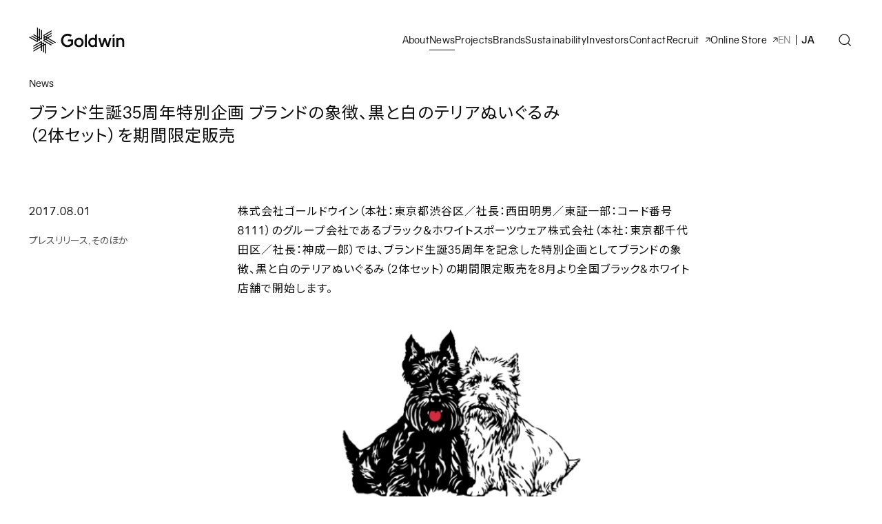

--- FILE ---
content_type: text/html; charset=UTF-8
request_url: https://about.goldwin.co.jp/news/page-20859
body_size: 10718
content:

<!DOCTYPE html>
<html lang="ja">

<head>
  <!-- Google Tag Manager -->
  <script>
    (function(w, d, s, l, i) {
      w[l] = w[l] || [];
      w[l].push({
        'gtm.start': new Date().getTime(),
        event: 'gtm.js'
      });
      var f = d.getElementsByTagName(s)[0],
        j = d.createElement(s),
        dl = l != 'dataLayer' ? '&l=' + l : '';
      j.async = true;
      j.src =
        'https://www.googletagmanager.com/gtm.js?id=' + i + dl;
      f.parentNode.insertBefore(j, f);
    })(window, document, 'script', 'dataLayer', 'GTM-PQQD57G');
  </script>
  <!-- End Google Tag Manager -->
  <meta charset="UTF-8">

  <meta name="robots" content="index, follow" />
  <meta http-equiv="x-ua-compatible" content="ie=edge" />
  <meta name="viewport" content="width=device-width,initial-scale=1" />
  <meta name="format-detection" content="telephone=no">
  <title>
    ブランド生誕35周年特別企画 ブランドの象徴、黒と白のテリアぬいぐるみ（2体セット）を期間限定販売 ｜ News お知らせ ｜ Goldwin Inc.  </title>

    <meta name="description" content="ブランド生誕35周年特別企画 ブランドの象徴、黒と白のテリアぬいぐるみ（2体セット）を期間限定販売"/>    <meta property="og:url" content="https://about.goldwin.co.jp/news/page-20859" />
  <meta property="og:title" content="ブランド生誕35周年特別企画 ブランドの象徴、黒と白のテリアぬいぐるみ（2体セット）を期間限定販売 ｜ News お知らせ ｜ Goldwin Inc." />

  <meta property="og:description" content="ブランド生誕35周年特別企画 ブランドの象徴、黒と白のテリアぬいぐるみ（2体セット）を期間限定販売"/>  <meta property="og:type" content="article" />
      <meta property="og:image" content="https://about.goldwin.co.jp/cms/wp-content/uploads/2017/08/170801_1300_t-1.jpg" />
  
  <link rel="icon" href="/cms/wp-content/themes/goldwin2024/assets/img/common/favicon/favicon.ico" sizes="32x32" />
  <link rel="icon" href="/cms/wp-content/themes/goldwin2024/assets/img/common/favicon/icon.svg" type="image/svg+xml">
  <link rel="apple-touch-icon" href="/cms/wp-content/themes/goldwin2024/assets/img/common/favicon/apple-touch-icon.png" />
  <link rel="manifest" href="/cms/wp-content/themes/goldwin2024/assets/img/common/favicon/manifest.json" crossorigin="use-credentials" />
  <!-- common CSS -->
  <link rel="stylesheet" href="/cms/wp-content/themes/goldwin2024/assets/css/style.min.css" />
  <link rel="preconnect" href="https://fonts.googleapis.com">
  <link rel="preconnect" href="https://fonts.gstatic.com" crossorigin>
  <link href="https://fonts.googleapis.com/css2?family=Noto+Sans+JP:wght@100..900&display=swap" rel="stylesheet">
  <!-- /common CSS -->
  <!-- each CSS -->

  
  

  <meta name='robots' content='max-image-preview:large' />
<link rel='stylesheet' id='wp-block-library-css' href='https://about.goldwin.co.jp/cms/wp-includes/css/dist/block-library/style.min.css' type='text/css' media='all' />
<style id='global-styles-inline-css' type='text/css'>
body{--wp--preset--color--black: #0E0D0D;--wp--preset--color--cyan-bluish-gray: #abb8c3;--wp--preset--color--white: #FFFFFF;--wp--preset--color--pale-pink: #f78da7;--wp--preset--color--vivid-red: #cf2e2e;--wp--preset--color--luminous-vivid-orange: #ff6900;--wp--preset--color--luminous-vivid-amber: #fcb900;--wp--preset--color--light-green-cyan: #7bdcb5;--wp--preset--color--vivid-green-cyan: #00d084;--wp--preset--color--pale-cyan-blue: #8ed1fc;--wp--preset--color--vivid-cyan-blue: #0693e3;--wp--preset--color--vivid-purple: #9b51e0;--wp--preset--color--grey: #555555;--wp--preset--color--red: #d14527;--wp--preset--gradient--vivid-cyan-blue-to-vivid-purple: linear-gradient(135deg,rgba(6,147,227,1) 0%,rgb(155,81,224) 100%);--wp--preset--gradient--light-green-cyan-to-vivid-green-cyan: linear-gradient(135deg,rgb(122,220,180) 0%,rgb(0,208,130) 100%);--wp--preset--gradient--luminous-vivid-amber-to-luminous-vivid-orange: linear-gradient(135deg,rgba(252,185,0,1) 0%,rgba(255,105,0,1) 100%);--wp--preset--gradient--luminous-vivid-orange-to-vivid-red: linear-gradient(135deg,rgba(255,105,0,1) 0%,rgb(207,46,46) 100%);--wp--preset--gradient--very-light-gray-to-cyan-bluish-gray: linear-gradient(135deg,rgb(238,238,238) 0%,rgb(169,184,195) 100%);--wp--preset--gradient--cool-to-warm-spectrum: linear-gradient(135deg,rgb(74,234,220) 0%,rgb(151,120,209) 20%,rgb(207,42,186) 40%,rgb(238,44,130) 60%,rgb(251,105,98) 80%,rgb(254,248,76) 100%);--wp--preset--gradient--blush-light-purple: linear-gradient(135deg,rgb(255,206,236) 0%,rgb(152,150,240) 100%);--wp--preset--gradient--blush-bordeaux: linear-gradient(135deg,rgb(254,205,165) 0%,rgb(254,45,45) 50%,rgb(107,0,62) 100%);--wp--preset--gradient--luminous-dusk: linear-gradient(135deg,rgb(255,203,112) 0%,rgb(199,81,192) 50%,rgb(65,88,208) 100%);--wp--preset--gradient--pale-ocean: linear-gradient(135deg,rgb(255,245,203) 0%,rgb(182,227,212) 50%,rgb(51,167,181) 100%);--wp--preset--gradient--electric-grass: linear-gradient(135deg,rgb(202,248,128) 0%,rgb(113,206,126) 100%);--wp--preset--gradient--midnight: linear-gradient(135deg,rgb(2,3,129) 0%,rgb(40,116,252) 100%);--wp--preset--font-size--small: 12px;--wp--preset--font-size--medium: 16px;--wp--preset--font-size--large: 24px;--wp--preset--font-size--x-large: 42px;--wp--preset--spacing--20: 0.44rem;--wp--preset--spacing--30: 0.67rem;--wp--preset--spacing--40: 1rem;--wp--preset--spacing--50: 1.5rem;--wp--preset--spacing--60: 2.25rem;--wp--preset--spacing--70: 3.38rem;--wp--preset--spacing--80: 5.06rem;--wp--preset--shadow--natural: 6px 6px 9px rgba(0, 0, 0, 0.2);--wp--preset--shadow--deep: 12px 12px 50px rgba(0, 0, 0, 0.4);--wp--preset--shadow--sharp: 6px 6px 0px rgba(0, 0, 0, 0.2);--wp--preset--shadow--outlined: 6px 6px 0px -3px rgba(255, 255, 255, 1), 6px 6px rgba(0, 0, 0, 1);--wp--preset--shadow--crisp: 6px 6px 0px rgba(0, 0, 0, 1);}body { margin: 0;--wp--style--global--content-size: 657px;--wp--style--global--wide-size: 890px; }.wp-site-blocks > .alignleft { float: left; margin-right: 2em; }.wp-site-blocks > .alignright { float: right; margin-left: 2em; }.wp-site-blocks > .aligncenter { justify-content: center; margin-left: auto; margin-right: auto; }:where(.wp-site-blocks) > * { margin-block-start: 48px; margin-block-end: 0; }:where(.wp-site-blocks) > :first-child:first-child { margin-block-start: 0; }:where(.wp-site-blocks) > :last-child:last-child { margin-block-end: 0; }body { --wp--style--block-gap: 48px; }:where(body .is-layout-flow)  > :first-child:first-child{margin-block-start: 0;}:where(body .is-layout-flow)  > :last-child:last-child{margin-block-end: 0;}:where(body .is-layout-flow)  > *{margin-block-start: 48px;margin-block-end: 0;}:where(body .is-layout-constrained)  > :first-child:first-child{margin-block-start: 0;}:where(body .is-layout-constrained)  > :last-child:last-child{margin-block-end: 0;}:where(body .is-layout-constrained)  > *{margin-block-start: 48px;margin-block-end: 0;}:where(body .is-layout-flex) {gap: 48px;}:where(body .is-layout-grid) {gap: 48px;}body .is-layout-flow > .alignleft{float: left;margin-inline-start: 0;margin-inline-end: 2em;}body .is-layout-flow > .alignright{float: right;margin-inline-start: 2em;margin-inline-end: 0;}body .is-layout-flow > .aligncenter{margin-left: auto !important;margin-right: auto !important;}body .is-layout-constrained > .alignleft{float: left;margin-inline-start: 0;margin-inline-end: 2em;}body .is-layout-constrained > .alignright{float: right;margin-inline-start: 2em;margin-inline-end: 0;}body .is-layout-constrained > .aligncenter{margin-left: auto !important;margin-right: auto !important;}body .is-layout-constrained > :where(:not(.alignleft):not(.alignright):not(.alignfull)){max-width: var(--wp--style--global--content-size);margin-left: auto !important;margin-right: auto !important;}body .is-layout-constrained > .alignwide{max-width: var(--wp--style--global--wide-size);}body .is-layout-flex{display: flex;}body .is-layout-flex{flex-wrap: wrap;align-items: center;}body .is-layout-flex > *{margin: 0;}body .is-layout-grid{display: grid;}body .is-layout-grid > *{margin: 0;}body{padding-top: 0px;padding-right: 0px;padding-bottom: 0px;padding-left: 0px;}a:where(:not(.wp-element-button)){color: #0E0D0D;text-decoration: underline;}.wp-element-button, .wp-block-button__link{background-color: #32373c;border-width: 0;color: #fff;font-family: inherit;font-size: inherit;line-height: inherit;padding: calc(0.667em + 2px) calc(1.333em + 2px);text-decoration: none;}.has-black-color{color: var(--wp--preset--color--black) !important;}.has-cyan-bluish-gray-color{color: var(--wp--preset--color--cyan-bluish-gray) !important;}.has-white-color{color: var(--wp--preset--color--white) !important;}.has-pale-pink-color{color: var(--wp--preset--color--pale-pink) !important;}.has-vivid-red-color{color: var(--wp--preset--color--vivid-red) !important;}.has-luminous-vivid-orange-color{color: var(--wp--preset--color--luminous-vivid-orange) !important;}.has-luminous-vivid-amber-color{color: var(--wp--preset--color--luminous-vivid-amber) !important;}.has-light-green-cyan-color{color: var(--wp--preset--color--light-green-cyan) !important;}.has-vivid-green-cyan-color{color: var(--wp--preset--color--vivid-green-cyan) !important;}.has-pale-cyan-blue-color{color: var(--wp--preset--color--pale-cyan-blue) !important;}.has-vivid-cyan-blue-color{color: var(--wp--preset--color--vivid-cyan-blue) !important;}.has-vivid-purple-color{color: var(--wp--preset--color--vivid-purple) !important;}.has-grey-color{color: var(--wp--preset--color--grey) !important;}.has-red-color{color: var(--wp--preset--color--red) !important;}.has-black-background-color{background-color: var(--wp--preset--color--black) !important;}.has-cyan-bluish-gray-background-color{background-color: var(--wp--preset--color--cyan-bluish-gray) !important;}.has-white-background-color{background-color: var(--wp--preset--color--white) !important;}.has-pale-pink-background-color{background-color: var(--wp--preset--color--pale-pink) !important;}.has-vivid-red-background-color{background-color: var(--wp--preset--color--vivid-red) !important;}.has-luminous-vivid-orange-background-color{background-color: var(--wp--preset--color--luminous-vivid-orange) !important;}.has-luminous-vivid-amber-background-color{background-color: var(--wp--preset--color--luminous-vivid-amber) !important;}.has-light-green-cyan-background-color{background-color: var(--wp--preset--color--light-green-cyan) !important;}.has-vivid-green-cyan-background-color{background-color: var(--wp--preset--color--vivid-green-cyan) !important;}.has-pale-cyan-blue-background-color{background-color: var(--wp--preset--color--pale-cyan-blue) !important;}.has-vivid-cyan-blue-background-color{background-color: var(--wp--preset--color--vivid-cyan-blue) !important;}.has-vivid-purple-background-color{background-color: var(--wp--preset--color--vivid-purple) !important;}.has-grey-background-color{background-color: var(--wp--preset--color--grey) !important;}.has-red-background-color{background-color: var(--wp--preset--color--red) !important;}.has-black-border-color{border-color: var(--wp--preset--color--black) !important;}.has-cyan-bluish-gray-border-color{border-color: var(--wp--preset--color--cyan-bluish-gray) !important;}.has-white-border-color{border-color: var(--wp--preset--color--white) !important;}.has-pale-pink-border-color{border-color: var(--wp--preset--color--pale-pink) !important;}.has-vivid-red-border-color{border-color: var(--wp--preset--color--vivid-red) !important;}.has-luminous-vivid-orange-border-color{border-color: var(--wp--preset--color--luminous-vivid-orange) !important;}.has-luminous-vivid-amber-border-color{border-color: var(--wp--preset--color--luminous-vivid-amber) !important;}.has-light-green-cyan-border-color{border-color: var(--wp--preset--color--light-green-cyan) !important;}.has-vivid-green-cyan-border-color{border-color: var(--wp--preset--color--vivid-green-cyan) !important;}.has-pale-cyan-blue-border-color{border-color: var(--wp--preset--color--pale-cyan-blue) !important;}.has-vivid-cyan-blue-border-color{border-color: var(--wp--preset--color--vivid-cyan-blue) !important;}.has-vivid-purple-border-color{border-color: var(--wp--preset--color--vivid-purple) !important;}.has-grey-border-color{border-color: var(--wp--preset--color--grey) !important;}.has-red-border-color{border-color: var(--wp--preset--color--red) !important;}.has-vivid-cyan-blue-to-vivid-purple-gradient-background{background: var(--wp--preset--gradient--vivid-cyan-blue-to-vivid-purple) !important;}.has-light-green-cyan-to-vivid-green-cyan-gradient-background{background: var(--wp--preset--gradient--light-green-cyan-to-vivid-green-cyan) !important;}.has-luminous-vivid-amber-to-luminous-vivid-orange-gradient-background{background: var(--wp--preset--gradient--luminous-vivid-amber-to-luminous-vivid-orange) !important;}.has-luminous-vivid-orange-to-vivid-red-gradient-background{background: var(--wp--preset--gradient--luminous-vivid-orange-to-vivid-red) !important;}.has-very-light-gray-to-cyan-bluish-gray-gradient-background{background: var(--wp--preset--gradient--very-light-gray-to-cyan-bluish-gray) !important;}.has-cool-to-warm-spectrum-gradient-background{background: var(--wp--preset--gradient--cool-to-warm-spectrum) !important;}.has-blush-light-purple-gradient-background{background: var(--wp--preset--gradient--blush-light-purple) !important;}.has-blush-bordeaux-gradient-background{background: var(--wp--preset--gradient--blush-bordeaux) !important;}.has-luminous-dusk-gradient-background{background: var(--wp--preset--gradient--luminous-dusk) !important;}.has-pale-ocean-gradient-background{background: var(--wp--preset--gradient--pale-ocean) !important;}.has-electric-grass-gradient-background{background: var(--wp--preset--gradient--electric-grass) !important;}.has-midnight-gradient-background{background: var(--wp--preset--gradient--midnight) !important;}.has-small-font-size{font-size: var(--wp--preset--font-size--small) !important;}.has-medium-font-size{font-size: var(--wp--preset--font-size--medium) !important;}.has-large-font-size{font-size: var(--wp--preset--font-size--large) !important;}.has-x-large-font-size{font-size: var(--wp--preset--font-size--x-large) !important;}
.wp-block-navigation a:where(:not(.wp-element-button)){color: inherit;}
.wp-block-pullquote{font-size: 1.5em;line-height: 1.6;}
.wp-block-button .wp-block-button__link{background-color: #FFFFFF;border-top-left-radius: 0px;border-top-right-radius: 0px;border-bottom-left-radius: 0px;border-bottom-right-radius: 0px;border-top-width: 0px;border-right-width: 0px;border-bottom-width: 0px;border-left-width: 0px;color: #0E0D0D;}
</style>
<link rel="canonical" href="https://about.goldwin.co.jp/news/page-20859" />
<link rel="icon" href="https://about.goldwin.co.jp/cms/wp-content/uploads/2024/04/cropped-favicon_wp-32x32.png" sizes="32x32" />
<link rel="icon" href="https://about.goldwin.co.jp/cms/wp-content/uploads/2024/04/cropped-favicon_wp-192x192.png" sizes="192x192" />
<link rel="apple-touch-icon" href="https://about.goldwin.co.jp/cms/wp-content/uploads/2024/04/cropped-favicon_wp-180x180.png" />
<meta name="msapplication-TileImage" content="https://about.goldwin.co.jp/cms/wp-content/uploads/2024/04/cropped-favicon_wp-270x270.png" />
</head>

<body>
  <!-- Google Tag Manager (noscript) -->
  <noscript><iframe src="https://www.googletagmanager.com/ns.html?id=GTM-PQQD57G" height="0" width="0" style="display:none;visibility:hidden"></iframe></noscript>
  <!-- End Google Tag Manager (noscript) -->

  <div class="header__blur-wrap">
  <div class="header__blur"></div>
</div>

<header class="header header--lowerpage" tabindex="-1">
  <div class="header__logo" id="headlogo">
    <a href="/">
      <img src="/cms/wp-content/themes/goldwin2024/assets/img/common/logo.svg" alt="Goldwin" width="140" height="40">
    </a>
  </div>
  <div class="header__nav-child-bg"></div>
  <div class="header__nav-child-bg-overflow">
    <div class="header__inner">
      <div class="header__menu">
        <div class="header__nav-wrap">
          <nav class="header__nav" tabindex="-1">

            <ul class="header__nav-list">
              <li class="header__nav-item">
                <a href="/about/" class="header__nav-link js-nav-link js-nav-link-sp">
                  <span class="header__nav-link-icondrop">About</span>
                </a>
                <div class="header__nav-child">
                  <div class="header__nav-child-wrap l-inner">
                    <div class="header__nav-child-title"><a href="/about" class="header__nav-child-title-link">About Top</a></div>
                    <ul class="header__nav-child-list">
                      <li class="header__nav-child-item u-pclg-dn"><a href="/about" class="header__nav-child-link">About Top</a></li>
                      <li class="header__nav-child-item"><a href="/about/topmessage" class="header__nav-child-link">トップメッセージ</a></li>
                      <li class="header__nav-child-item"><a href="/about/company" class="header__nav-child-link">会社概要</a></li>
                      <li class="header__nav-child-item"><a href="/about/business" class="header__nav-child-link">事業内容</a></li>
                      <li class="header__nav-child-item"><a href="/about/history" class="header__nav-child-link">ゴールドウインの歩み</a></li>
                    </ul>
                  </div>
                </div>
              </li>
              <li class="header__nav-item">
                <a href="/news" class="header__nav-link js-nav-link js-nav-link-sp">
                  <span class="header__nav-link-icondrop">News</span>
                </a>
                <div class="header__nav-child">
                  <div class="header__nav-child-wrap l-inner">
                    <div class="header__nav-child-title"><a href="/news" class="header__nav-child-title-link">News Top</a></div>
                    <ul class="header__nav-child-list">
                      <li class="header__nav-child-item u-pclg-dn"><a href="/news" class="header__nav-child-link">News Top</a></li>
                      <li class="header__nav-child-item"><a href="/news?newstype_cat%5B%5D=tag-notice" class="header__nav-child-link">重要なお知らせ</a></li>
                      <li class="header__nav-child-item"><a href="/news?newstype_cat%5B%5D=tag-pressrelease" class="header__nav-child-link">プレスリリース</a></li>
                      <li class="header__nav-child-item"><a href="/news" class="header__nav-child-link">すべてのお知らせ</a></li>
                    </ul>
                  </div>
                </div>
              </li>
              <li class="header__nav-item"><a href="/projects/" class="header__nav-link">Projects</a></li>
              <li class="header__nav-item"><a href="/brands" class="header__nav-link">Brands</a></li>
              <li class="header__nav-item">
                <a href="/sustainability/" class="header__nav-link js-nav-link ">Sustainability</a>
                <div class="header__nav-child">
                  <div class="header__nav-child-wrap l-inner">
                    <div class="header__nav-child-title"><a href="/sustainability" class="header__nav-child-title-link">Sustainability Top</a></div>
                    <div class="related">
                      <div class="related__item">
                        <div class="related__title">方針</div>
                        <ul class="related__list">
                          <li class="related__item"><a href="/sustainability/topmessage" class="related__link">トップメッセージ</a></li>
                          <li class="related__item"><a href="/sustainability/management" class="related__link">サステナビリティの考え方</a></li>
                        </ul>
                      </div>
                      <div class="related__item">
                        <div class="related__title">環境</div>
                        <ul class="related__list">
                          <li class="related__item"><a href="/sustainability/environment" class="related__link js-skip-focus">環境マネジメントシステム</a></li>
                          <li class="related__item"><a href="/sustainability/tcfd" class="related__link">TCFD提言に基づく情報開示</a></li>
                          <li class="related__item"><a href="/sustainability/greendesign" class="related__link">グリーンデザインの推進</a></li>
                          <li class="related__item"><a href="/sustainability/carbonneutral" class="related__link">脱炭素社会の実現</a></li>
                          <li class="related__item"><a href="/sustainability/circular" class="related__link">循環型社会の実現</a></li>
                          <li class="related__item"><a href="/sustainability/communication" class="related__link">環境コミュニケーション</a></li>
                        </ul>
                      </div>
                      <div class="related__item">
                        <div class="related__title">商品・サービス</div>
                        <ul class="related__list">
                          <li class="related__list__item"><a href="/sustainability/scm" class="related__link">サプライチェーン・マネジメント</a></li>
                          <li class="related__list__item"><a href="/sustainability/quality" class="related__link">品質管理</a></li>
                          <li class="related__list__item"><a href="/sustainability/customer" class="related__link">お客さま満足の向上</a></li>
                          <li class="related__list__item"><a href="/sustainability/ip" class="related__link">知的財産の管理</a></li>
                        </ul>
                      </div>
                      <div class="related__item">
                        <div class="related__title">従業員</div>
                        <ul class="related__list">
                          <li class="related__item"><a href="/sustainability/employee" class="related__link">人材戦略の考え方と人的資本</a></li>
                          <li class="related__item"><a href="/sustainability/diversity" class="related__link">雇用・ダイバーシティ</a></li>
                          <li class="related__item"><a href="/sustainability/training" class="related__link">人材育成</a></li>
                          <li class="related__item"><a href="/sustainability/workplace" class="related__link">働きやすい職場環境の整備</a></li>
                          <li class="related__item"><a href="/sustainability/fairness" class="related__link">公正な評価・処遇</a></li>
                          <li class="related__item"><a href="/sustainability/health" class="related__link">健康経営</a></li>
                          <li class="related__item"><a href="/sustainability/ohs" class="related__link">労働安全衛生</a></li>
                        </ul>
                      </div>
                      <div class="related__item">
                        <div class="related__title">地域社会</div>
                        <ul class="related__list">
                          <li class="related__item"><a href="/sustainability/philanthropy" class="related__link">社会貢献活動</a></li>
                          <li class="related__item"><a href="/sustainability/foundation" class="related__link">財団活動</a></li>
                        </ul>
                      </div>
                      <div class="related__item">
                        <div class="related__title">ガバナンス</div>
                        <ul class="related__list">
                          <li class="related__item"><a href="/sustainability/governance" class="related__link">コーポレート・ガバナンス</a></li>
                          <li class="related__item"><a href="/sustainability/compliance" class="related__link">コンプライアンス</a></li>
                          <li class="related__item"><a href="/sustainability/risk" class="related__link">リスクマネジメント</a></li>
                          <li class="related__item"><a href="/sustainability/security" class="related__link">情報セキュリティ</a></li>
                        </ul>
                      </div>
                      <div class="related__item">
                        <div class="related__title">人権</div>
                        <ul class="related__list">
                          <li class="related__item"><a href="/sustainability/humanrights" class="related__link">人権の尊重</a></li>
                        </ul>
                      </div>
                      <div class="related__item">
                        <div class="related__title">データ・資料</div>
                        <ul class="related__list">
                          <li class="related__item"><a href="/sustainability/editorialpolicy" class="related__link">編集方針</a></li>
                          <li class="related__item"><a href="/sustainability/gri" class="related__link">GRIスタンダード対照表</a></li>
                          <li class="related__item"><a href="/ir/integrated" class="related__link">統合報告書</a></li>
                          <li class="related__item"><a href="/ir/databook" class="related__link">ESGデータブック</a></li>
                          <li class="related__item"><a href="/ir/archive" class="related__link">レポートアーカイブ</a></li>
                        </ul>
                      </div>
                    </div>
                  </div>
                </div>

              </li>
              <li class="header__nav-item">
                <a href="/ir" class="header__nav-link js-nav-link">Investors</a>
                <div class="header__nav-child">
                  <div class="header__nav-child-wrap l-inner">
                    <div class="header__nav-child-title"><a href="/ir" class="header__nav-child-title-link">Investor Relations Top</a></div>
                    <div class="related">
                      <div class="related__item">
                        <div class="related__title">経営方針</div>
                        <ul class="related__list">
                          <li class="related__item"><a href="/ir/irmessage" class="related__link">トップメッセージ</a></li>
                          <li class="related__item"><a href="/ir/mid-term" class="related__link js-skip-focus">中期5ヵ年経営計画</a></li>
                          <li class="related__item"><a href="/ir/executives" class="related__link">役員紹介 / スキル</a></li>
                          <li class="related__item"><a href="/ir/independent-messages" class="related__link">社外取締役メッセージ</a></li>
                        </ul>
                      </div>
                      <div class="related__item">
                        <div class="related__title">財務・業績</div>
                        <ul class="related__list">
                          <li class="related__item"><a href="/ir/point" class="related__link">最新の決算のポイント</a></li>
                          <li class="related__item"><a href="/ir/forecast" class="related__link">業績予想</a></li>
                          <li class="related__item"><a href="/ir/charts" class="related__link">財務諸表チャートジェネレーター</a></li>
                          <li class="related__item"><a href="/ir/segment" class="related__link">セグメント情報</a></li>
                        </ul>
                      </div>
                      <div class="related__item">
                        <div class="related__title">株式情報・イベント</div>
                        <ul class="related__list">
                          <li class="related__item"><a href="/ir/stock" class="related__link">株式のご案内</a></li>
                          <li class="related__item"><a href="/ir/shareholder" class="related__link">株主情報</a></li>
                          <li class="related__item"><a href="/ir/analyst" class="related__link">アナリストカバレッジ</a></li>
                          <li class="related__item"><a href="/ir/defense" class="related__link">当社の買収防衛策</a></li>
                          <li class="related__item"><a href="/ir/calendar" class="related__link">IRカレンダー</a></li>
                          <li class="related__item"><a href="/ir/meeting" class="related__link">株主総会</a></li>
                        </ul>
                      </div>
                      <div class="related__item">
                        <div class="related__title">株主・個人投資家</div>
                        <ul class="related__list">
                          <li class="related__item"><a href="/ir/individuals" class="related__link">個人投資家の皆さまへ</a></li>
                          <li class="related__item"><a href="/ir/voice" class="related__link">連載企画 Goldwin Voices</a></li>
                          <li class="related__item"><a href="/ir/return" class="related__link">株主還元</a></li>
                          <li class="related__item"><a href="/ir/benefit" class="related__link">株主優待情報</a></li>
                          <li class="related__item"><a href="/ir/irevents" class="related__link">IRイベント情報</a></li>
                          <li class="related__item"><a href="/ir/mail" class="related__link">IRメール配信サービス</a></li>
                        </ul>
                      </div>
                      <div class="related__item">
                        <div class="related__title">IR資料</div>
                        <ul class="related__list">
                          <li class="related__item"><a href="/ir/report" class="related__link">決算短信</a></li>
                          <li class="related__item"><a href="/ir/yuho" class="related__link">有価証券報告書</a></li>
                          <li class="related__item"><a href="/ir/supplement" class="related__link">プレゼンテーション資料</a></li>
                          <li class="related__item"><a href="/ir/business-report" class="related__link">事業報告書</a></li>
                          <li class="related__item"><a href="/ir/integrated" class="related__link">統合報告書</a></li>
                          <li class="related__item"><a href="/ir/databook" class="related__link">ESGデータブック</a></li>
                          <li class="related__item"><a href="/ir/archive" class="related__link">レポートアーカイブ</a></li>
                        </ul>
                      </div>
                      <div class="related__item">
                        <div class="related__title">データ・資料</div>
                        <ul class="related__list">
                          <li class="related__item"><a href="/ir/irnews" class="related__link">IRのお知らせ</a></li>
                          <li class="related__item"><a href="/ir/public" class="related__link">電子公告</a></li>
                          <li class="related__item"><a href="/ir/disclosurepolicy" class="related__link">ディスクロージャーポリシー</a></li>
                          <li class="related__item"><a href="/ir/evaluation" class="related__link">外部評価</a></li>
                          <li class="related__item"><a href="/ir/sitemap" class="related__link">IRサイトマップ</a></li>
                          <li class="related__item"><a href="/ir/survey" class="related__link">IRサイト アンケート</a></li>
                        </ul>
                      </div>
                    </div>
                  </div>
                </div>
              </li>
              <li class="header__nav-item">
                <a href="/inquiry" class="header__nav-link js-nav-link js-nav-link-sp">
                  <span class="header__nav-link-icondrop">Contact</span>
                </a>
                <div class="header__nav-child">
                  <div class="header__nav-child-wrap l-inner">
                    <div class="header__nav-child-title"><a href="/inquiry" class="header__nav-child-title-link">Contact Top</a></div>
                    <ul class="header__nav-child-list">
                      <li class="header__nav-child-item"><a href="/inquiry" class="header__nav-child-link">お問い合わせ</a></li>
                      <li class="header__nav-child-item"><a href="/customer" class="header__nav-child-link">お客さまサポート</a></li>
                      <li class="header__nav-child-item"><a href="/customer/faq" class="header__nav-child-link">よくあるお問い合わせ</a></li>
                    </ul>
                  </div>
                </div>
              </li>
              <li class="header__nav-item">
                <a href="https://about.goldwin.co.jp/recruit/" target="_blank" class="header__nav-link" rel="noopener noreferrer">Recruit
                  <span class="c-icon">
                    <svg width="8" height="8" viewBox="0 0 8 8" fill="none" xmlns="http://www.w3.org/2000/svg" aria-label="（新しいタブで開く）">
                      <path class="svg-color" d="M6.99961 6.4V1H1.59961" stroke="white" stroke-miterlimit="10" />
                      <path class="svg-color" d="M7 1L1 7" stroke="white" stroke-miterlimit="10" />
                    </svg>
                  </span>
                </a>
              </li>
              <li class="header__nav-item">
                <a href="https://www.goldwin.co.jp/store/" target="_blank" class="header__nav-link" rel="noopener noreferrer">Online Store
                  <span class="c-icon">
                    <svg width="8" height="8" viewBox="0 0 8 8" fill="none" xmlns="http://www.w3.org/2000/svg" aria-label="（新しいタブで開く）">
                      <path class="svg-color" d="M6.99961 6.4V1H1.59961" stroke="white" stroke-miterlimit="10" />
                      <path class="svg-color" d="M7 1L1 7" stroke="white" stroke-miterlimit="10" />
                    </svg>
                  </span>
                </a>
              </li>
            </ul>


            <ul class="header__lang-list">
              <li class="header__lang-item js-change-link"><a href="/eng" class="header__lang-link" lang="en" aria-label="View English Website">EN</a></li>
              <li class="header__lang-item"><a href="/" class="header__lang-link --active" lang="ja" aria-label="日本語のサイトへ">JA</a></li>
            </ul>
          </nav>
        </div>
      </div>
    </div>
  </div>

  <div class="header__utility">
    <a href="/search" class="header__search">
      <span class="header__search-button">
        <svg aria-label="サイト内検索を開く" class="svg-color" width="24" height="24" viewBox="0 0 24 24" fill="none" stroke="#FFF" xmlns="http://www.w3.org/2000/svg">
          <path d="M11.2553 18.5261C15.2665 18.5261 18.5183 15.2743 18.5183 11.2631C18.5183 7.25179 15.2665 4 11.2553 4C7.24397 4 3.99219 7.25179 3.99219 11.2631C3.99219 15.2743 7.24397 18.5261 11.2553 18.5261Z" stroke-width="1.2" stroke-miterlimit="10" />
          <path d="M16.3613 16.3633L20.6894 20.6914" stroke-width="1.2" stroke-miterlimit="10" />
        </svg>
      </span>
    </a>
  </div>

  <button type="button" class="header__button js-menu-btn" aria-label="メニューを開く">
    <span class="header__button-icon">
      <span class="header__button-line"></span>
      <span class="header__button-line"></span>
    </span>
  </button>

</header>

<main class="load-fade">

  <div class="l-contents">
    <div class="l-contents-inner">
      <div class="heading-page-title__area js-fade">
        <h1 class="heading-page-title__level1 c-title-3">ブランド生誕35周年特別企画 ブランドの象徴、黒と白のテリアぬいぐるみ（2体セット）を期間限定販売<span class="heading-page-title__sub">News</span>
        </h1>
      </div>
      <div class="l-grid js-fade">
        <div class="l-grid__column-side">
          <div class="grid-column-4">
            <p><time datetime="2017-08-1"></time>2017.08.01</p>
            <ul class="news-list__brand"><li><a href="/news?newstype_cat%5B%5D=tag-pressrelease" class="news-list__brand-link">プレスリリース</a></li><li><a href="/news?brands_cat%5B%5D=tag-brand-other" class="news-list__brand-link">そのほか</a></li></ul>          </div>
        </div>
        <div class="l-grid__column-main news-post-content">
          <div class="grid-column-8 news-post-content__inner">
            
<p>株式会社ゴールドウイン（本社：東京都渋谷区／社長：西田明男／東証一部：コード番号8111）のグループ会社であるブラック＆ホワイトスポーツウェア株式会社（本社：東京都千代田区／社長：神成一郎）では、ブランド生誕35周年を記念した特別企画としてブランドの象徴、黒と白のテリアぬいぐるみ（2体セット）の期間限定販売を8月より全国ブラック&amp;ホワイト店舗で開始します。</p>



<div class="wp-block-media-text is-stacked-on-mobile" style="grid-template-columns:74% auto"><figure class="wp-block-media-text__media"><img fetchpriority="high" decoding="async" width="640" height="465" src="https://about.goldwin.co.jp/cms/wp-content/uploads/2017/08/170801_1300_03.jpg" alt="" class="wp-image-20865 size-full" srcset="https://about.goldwin.co.jp/cms/wp-content/uploads/2017/08/170801_1300_03.jpg 640w, https://about.goldwin.co.jp/cms/wp-content/uploads/2017/08/170801_1300_03-300x218.jpg 300w" sizes="(max-width: 640px) 100vw, 640px" /></figure><div class="wp-block-media-text__content">
<p></p>
</div></div>



<p>ブラック&amp;ホワイトの象徴である黒と白のテリア。<br><br>それは本場スコットランドで100年以上多くの人に愛されるウイスキー「ブラック&amp;ホワイト」のラベルに描かれたスコットランド原産の2匹のテリア種を元に描かれています。長い歴史と高品質に裏打ちされたスコッチウイスキーのモチーフであるウエスト・ハイランド・ホワイト・テリアと黒のスコティッシュテリアにインスピレーションを得て同ブランドは立ち上げられました。</p>



<p>この度、ブランド生誕35周年を向かえブランドの象徴であるこの2匹のテリアぬいぐるみの期間限定販売を行います。<br>35周年を迎え、当ブランドは感性をより新たに、品性をより磨き上げて最上級の「感と品」を備えた大人のゴルフウエアを提案していきます。</p>



<div class="wp-block-media-text is-stacked-on-mobile" style="grid-template-columns:74% auto"><figure class="wp-block-media-text__media"><img decoding="async" width="640" height="480" src="https://about.goldwin.co.jp/cms/wp-content/uploads/2017/08/170801_1300_01.jpg" alt="" class="wp-image-20863 size-full" srcset="https://about.goldwin.co.jp/cms/wp-content/uploads/2017/08/170801_1300_01.jpg 640w, https://about.goldwin.co.jp/cms/wp-content/uploads/2017/08/170801_1300_01-300x225.jpg 300w" sizes="(max-width: 640px) 100vw, 640px" /></figure><div class="wp-block-media-text__content">
<p></p>
</div></div>



<p>販売期間：35周年期間（2017年8月～2018年7月の1年間を予定※商品が無くなり次第終了となります）<br>価格：￥15,000+税<br>サイズ：約38cm（高さ）<br><br>*「Black&amp;White」Webサイト<br><a href="http://www.bwsp.co.jp/">http://www.bwsp.co.jp/</a></p>



<div class="wp-block-media-text is-stacked-on-mobile" style="grid-template-columns:74% auto"><figure class="wp-block-media-text__media"><img decoding="async" width="640" height="478" src="https://about.goldwin.co.jp/cms/wp-content/uploads/2024/04/image-66.png" alt="" class="wp-image-35227 size-full" srcset="https://about.goldwin.co.jp/cms/wp-content/uploads/2024/04/image-66.png 640w, https://about.goldwin.co.jp/cms/wp-content/uploads/2024/04/image-66-150x112.png 150w" sizes="(max-width: 640px) 100vw, 640px" /></figure><div class="wp-block-media-text__content">
<p></p>
</div></div>



<hr class="wp-block-separator has-alpha-channel-opacity"/>



<h2 class="wp-block-heading">お問い合わせ先一覧　</h2>



<p>■お客様 お問い合わせ先<br>株式会社ブラックアンドホワイトスポーツウェア株式会社<br>TEL.03-6265-6570</p>



<p>■報道関係者の方 お問い合わせ先<br>【このリリース・Black＆Whiteについて】<br>ブラックアンドホワイトスポーツウェア株式会社　広告宣伝G　TEL.03-6265-6573<br>【株式会社ゴールドウイン企業情報全般】<br>株式会社ゴールドウイン　コーポレートコミュニケーション室　TEL.03-3481-7250</p>
          </div>
          <div class="grid-column-6 news-post-content__footer">
            <div class="news-sns-share">
              <div class="news-sns-share__item">
                <div id="fb-root"></div>
                <script>
                  (function(d, s, id) {
                    var js, fjs = d.getElementsByTagName(s)[0];
                    if (d.getElementById(id)) return;
                    js = d.createElement(s);
                    js.id = id;
                    js.src = "//connect.facebook.net/ja_JP/sdk.js#xfbml=1&version=v3.0";
                    fjs.parentNode.insertBefore(js, fjs);
                  }(document, 'script', 'facebook-jssdk'));
                </script>
                <div class="fb-share-button" data-layout="button" data-size="small" data-mobile-iframe="true"><a class="fb-xfbml-parse-ignore" target="_blank" href="https://www.facebook.com/sharer/sharer.php?u&amp;src=sdkpreparse">シェア</a></div>
              </div>
              <div class="news-sns-share__item">
                <a href="https://twitter.com/share" class="twitter-share-button">Tweet</a>
                <script>
                  ! function(d, s, id) {
                    var js, fjs = d.getElementsByTagName(s)[0],
                      p = /^http:/.test(d.location) ? 'http' : 'https';
                    if (!d.getElementById(id)) {
                      js = d.createElement(s);
                      js.id = id;
                      js.src = p + '://platform.twitter.com/widgets.js';
                      fjs.parentNode.insertBefore(js, fjs);
                    }
                  }(document, 'script', 'twitter-wjs');
                </script>
              </div>
            </div>

            <div class="c-button__wrap">
              <a href="/news" class="c-button">一覧に戻る
                <span class="c-icon --back">
                  <svg width="17" height="17" viewBox="0 0 17 17" fill="none" xmlns="http://www.w3.org/2000/svg" aria-label="（戻る）">
                    <path d="M8.25488 3.58295L3.36126 8.47657L8.25488 13.375" stroke="#0E0D0D" stroke-miterlimit="10"></path>
                    <path d="M3.3608 8.47653L14.2393 8.47654" stroke="#0E0D0D" stroke-miterlimit="10"></path>
                  </svg>
                </span>
              </a>
            </div>

          </div>
        </div>
      </div>
    </div>
  </div>

  <nav class="breadcrumb" aria-label="Breadcrumb">
  <div class="breadcrumb__inner">
    <ol class="breadcrumb__list"><li class="breadcrumb__item"><a href="https://about.goldwin.co.jp" class="breadcrumb__link">Top</a></li><li class="breadcrumb__item"><a href="/news" class="breadcrumb__link">News</a></li><li class="breadcrumb__item"><a href="https://about.goldwin.co.jp/?post_type=post&p=20859" aria-current="page" class="breadcrumb__link --current">ブランド生誕35周年特別企画 ブランドの象徴、黒と白のテリアぬいぐるみ（2体セット）を期間限定販売</a></li></ol></div></nav>
</main>

<footer>
  <div class="footer">
    <div class="footer__main">
      <div class="footer__logo">
        <a href="/">
          <img src="/cms/wp-content/themes/goldwin2024/assets/img/common/logo_white.svg" alt="Goldwin" width="114" height="30" class="footer__logo-img" loading="lazy">
        </a>
      </div>
      <div class="footer__menu-grid">
        <nav class="footer__nav">
          <ul class="footer__nav-list">
            <li class="footer__nav-item"><a href="/" class="footer__nav-link">Top</a></li>
            <li class="footer__nav-item"><a href="/about" class="footer__nav-link">About</a></li>
            <li class="footer__nav-item"><a href="/projects" class="footer__nav-link">Projects</a></li>
            <li class="footer__nav-item"><a href="/brands" class="footer__nav-link">Brands</a></li>
            <li class="footer__nav-item"><a href="/sustainability" class="footer__nav-link">Sustainability</a></li>
            <li class="footer__nav-item"><a href="/ir" class="footer__nav-link">Investors</a></li>
            <li class="footer__nav-item"><a href="/inquiry" class="footer__nav-link">Contact</a></li>
            <li class="footer__nav-item"><a href="https://about.goldwin.co.jp/recruit/" target="_blank" class="footer__nav-link" rel="noopener noreferrer">Recruit</a></li>
          </ul>
        </nav>
        <div class="footer__news">
          <div class="footer__news-title">News</div>
          <ul class="footer__news-list">
            <li class="footer__news-item"><a href="/news?newstype_cat%5B%5D=tag-notice" class="footer__news-link">重要なお知らせ</a></li>
            <li class="footer__news-item"><a href="/news?newstype_cat%5B%5D=tag-pressrelease" class="footer__news-link">プレスリリース</a></li>
            <li class="footer__news-item"><a href="/news" class="footer__news-link">すべてのお知らせ</a></li>
          </ul>
        </div>
        <div class="footer__group">
          <ul class="footer__group-list">
            <li class="footer__group-item">
              <a href="https://www.goldwin.co.jp/store" target="_blank" class="footer__group-link" rel="noopener noreferrer">
                Goldwin Online Store
                <span class="c-icon">
                  <svg width="8" height="8" viewBox="0 0 8 8" fill="none" xmlns="http://www.w3.org/2000/svg" aria-label="（新しいタブで開く）">
                    <path class="svg-color" d="M6.99961 6.4V1H1.59961" stroke="var(--color-monotone-8)" stroke-miterlimit="10" />
                    <path class="svg-color" d="M7 1L1 7" stroke="var(--color-monotone-8)" stroke-miterlimit="10" />
                  </svg>
                </span>
              </a>
            </li>
            <li class="footer__group-item">
              <a href="https://corp.goldwin.co.jp/techlab" target="_blank" class="footer__group-link" rel="noopener noreferrer">
                Goldwin Tech Lab
                <span class="c-icon">
                  <svg width="8" height="8" viewBox="0 0 8 8" fill="none" xmlns="http://www.w3.org/2000/svg" aria-label="（新しいタブで開く）">
                    <path class="svg-color" d="M6.99961 6.4V1H1.59961" stroke="var(--color-monotone-8)" stroke-miterlimit="10" />
                    <path class="svg-color" d="M7 1L1 7" stroke="var(--color-monotone-8)" stroke-miterlimit="10" />
                  </svg>
                </span>
              </a>
            </li>
            <li class="footer__group-item">
              <a href="https://cvc.goldwin.co.jp/" target="_blank" class="footer__group-link" rel="noopener noreferrer">
                Goldwin Play Earth Fund
                <span class="c-icon">
                  <svg width="8" height="8" viewBox="0 0 8 8" fill="none" xmlns="http://www.w3.org/2000/svg" aria-label="（新しいタブで開く）">
                    <path class="svg-color" d="M6.99961 6.4V1H1.59961" stroke="var(--color-monotone-8)" stroke-miterlimit="10" />
                    <path class="svg-color" d="M7 1L1 7" stroke="var(--color-monotone-8)" stroke-miterlimit="10" />
                  </svg>
                </span>
              </a>
            </li>
            <li class="footer__group-item">
              <a href="https://playearthadventure.goldwin.co.jp/" target="_blank" class="footer__group-link" rel="noopener noreferrer">
                PLAY EARTH ADVENTURE
                <span class="c-icon">
                  <svg width="8" height="8" viewBox="0 0 8 8" fill="none" xmlns="http://www.w3.org/2000/svg" aria-label="（新しいタブで開く）">
                    <path class="svg-color" d="M6.99961 6.4V1H1.59961" stroke="var(--color-monotone-8)" stroke-miterlimit="10" />
                    <path class="svg-color" d="M7 1L1 7" stroke="var(--color-monotone-8)" stroke-miterlimit="10" />
                  </svg>
                </span>
              </a>
            </li>
          </ul>
        </div>
      </div>
    </div>

    <div class="footer__utility">
      <div class="footer__utility-inner">
        <div class="footer__utility-listwrap">
          <ul class="footer__utility-list">
            <li class="footer__utility-item sns">
              <a href="https://www.instagram.com/goldwin_jp?utm_source=ig_web_button_share_sheet&amp;igsh=ZDNlZDc0MzIxNw==" target="_blank" class="footer__utility-link" rel="noopener noreferrer" title="Instagram">
                <svg width="21" height="20" viewBox="0 0 21 20" fill="none" xmlns="http://www.w3.org/2000/svg">
                  <g id="Group">
                  <path id="Vector" d="M10.5002 4.79883C7.67758 4.79883 5.33887 7.09721 5.33887 9.96012C5.33887 12.823 7.63725 15.1214 10.5002 15.1214C13.3631 15.1214 15.6614 12.7827 15.6614 9.96012C15.6614 7.13754 13.3227 4.79883 10.5002 4.79883ZM10.5002 13.2666C8.68564 13.2666 7.19371 11.7746 7.19371 9.96012C7.19371 8.1456 8.68564 6.65367 10.5002 6.65367C12.3147 6.65367 13.8066 8.1456 13.8066 9.96012C13.8066 11.7746 12.3147 13.2666 10.5002 13.2666Z" fill="#FFFFFF"></path>
                  <path id="Vector_2" d="M15.8627 5.84652C16.5085 5.84652 17.0321 5.32298 17.0321 4.67717C17.0321 4.03135 16.5085 3.50781 15.8627 3.50781C15.2169 3.50781 14.6934 4.03135 14.6934 4.67717C14.6934 5.32298 15.2169 5.84652 15.8627 5.84652Z" fill="#FFFFFF"></path>
                  <path id="Vector_3" d="M18.8871 1.65323C17.8387 0.564516 16.3468 0 14.6532 0H6.34677C2.83871 0 0.5 2.33871 0.5 5.84677V14.1129C0.5 15.8468 1.06452 17.3387 2.19355 18.4274C3.28226 19.4758 4.73387 20 6.3871 20H14.6129C16.3468 20 17.7984 19.4355 18.8468 18.4274C19.9355 17.379 20.5 15.8871 20.5 14.1532V5.84677C20.5 4.15323 19.9355 2.70161 18.8871 1.65323ZM18.7258 14.1532C18.7258 15.4032 18.2823 16.4113 17.5565 17.0968C16.8306 17.7823 15.8226 18.1452 14.6129 18.1452H6.3871C5.17742 18.1452 4.16935 17.7823 3.44355 17.0968C2.71774 16.371 2.35484 15.3629 2.35484 14.1129V5.84677C2.35484 4.6371 2.71774 3.62903 3.44355 2.90323C4.12903 2.21774 5.17742 1.85484 6.3871 1.85484H14.6935C15.9032 1.85484 16.9113 2.21774 17.6371 2.94355C18.3226 3.66935 18.7258 4.67742 18.7258 5.84677V14.1532Z" fill="#FFFFFF"></path>
                  </g>
                </svg>
              </a>
            </li>
          </ul>
          <ul class="footer__utility-list">
            <li class="footer__utility-item"><a href="/inquiry" class="footer__utility-link">お問い合わせ</a></li>
            <li class="footer__utility-item"><a href="/sitemap" class="footer__utility-link">サイトマップ</a></li>
            <li class="footer__utility-item"><a href="/websitepolicy" class="footer__utility-link">サイト運営ポリシー</a></li>
            <li class="footer__utility-item"><a href="/privacypolicy" class="footer__utility-link">プライバシーポリシー</a></li>
            <li class="footer__utility-item"><a href="/external-transmission" class="footer__utility-link">外部送信ポリシー（クッキーポリシー）</a></li>
            <li class="footer__utility-item"><a href="/customer-harassment" class="footer__utility-link">カスタマーハラスメントに対する基本方針</a></li>
            <li class="footer__utility-item"><a href="https://www.bcportal.jp/goldwin/" class="footer__utility-link" target="_blank" rel="noopener noreferrer">
              非常時用情報共有サイト
              <span class="c-icon">
              <svg width="8" height="8" viewBox="0 0 8 8" fill="none" xmlns="http://www.w3.org/2000/svg" aria-label="（新しいタブで開く）">
                <path class="svg-color" d="M6.99961 6.4V1H1.59961" stroke="var(--color-monotone-8)" stroke-miterlimit="10"></path>
                <path class="svg-color" d="M7 1L1 7" stroke="var(--color-monotone-8)" stroke-miterlimit="10"></path>
              </svg>
            </span></a></li>
          </ul>
        </div>
        <div class="footer__cr">© 1996 <span id="year"></span> Goldwin Inc.</div>
        <script>document.getElementById("year").textContent = new Date().getFullYear();</script>
      </div>
    </div>
  </div>
</footer>


<!-- common JavaScript -->
<script src="/cms/wp-content/themes/goldwin2024/assets/js/common/common.js?20250922"></script>
<!-- /common JavaScript -->
<!-- each JavaScript -->
<!-- each JavaScript -->
<!-- /each JavaScript -->
<!-- each JavaScript -->
<!-- /each JavaScript -->

</body>

</html>


--- FILE ---
content_type: image/svg+xml
request_url: https://about.goldwin.co.jp/cms/wp-content/themes/goldwin2024/assets/img/common/logo_white.svg
body_size: 2555
content:
<svg width="240" height="69" fill="none" xmlns="http://www.w3.org/2000/svg"><path d="M22.582 38.272v-3.664l3.17 1.832 1.98-1.142v-3.664l3.17 1.832 1.981-1.146V9.883L30.506 8.51v21.98l-2.773-1.601V6.905l-2.377-1.372v21.98l-2.774-1.602V3.927l-2.377-1.372v21.98l-7.527-4.35-2.377 1.372 9.904 5.723v3.204L7.527 23.155 5.15 24.527l15.055 8.7v3.209L2.377 26.137 0 27.51l20.602 11.904 1.98-1.146v.004zm0-9.616l2.774 1.602v3.204l-2.774-1.602v-3.204zM38.034 44.91v-3.664L36.053 40.1l-3.17 1.832v-3.664l-1.98-1.146L11.488 48.34v2.748l19.017-10.992V43.3L11.49 54.29v2.748l19.017-10.993v3.205L11.49 60.24v2.748L30.506 52v8.7l2.377 1.372V50.624l2.773-1.602v14.653l2.378 1.372v-17.4l2.773-1.603V66.65l2.377 1.372v-23.81l-1.98-1.146-3.17 1.832v.012zm-5.15 2.974V44.68l2.773-1.602v3.204l-2.774 1.602zm32.882-6.178l2.377-1.372-19.016-10.988 7.527-4.35v-2.749L46.75 27.97l-2.774-1.602 12.678-7.329v-2.748l-15.055 8.7-2.773-1.602 17.828-10.302V10.34L36.053 22.243v2.289l3.17 1.832-3.17 1.832v2.288l3.17 1.832-3.17 1.832v2.288l19.413 11.218 2.377-1.372-19.017-10.988 2.773-1.602L60.616 44.68l2.377-1.372L43.976 32.32l2.774-1.602 19.016 10.988zM41.6 30.944l-2.773-1.602L41.6 27.74l2.774 1.602-2.774 1.602zm178.448 20.628h4.988v-15.41c1.256-1.737 3.471-3.037 5.769-3.037 2.69 0 4.207 2.082 4.207 5.468v12.98H240v-14.11c0-5.556-3.122-8.899-8.371-8.899-2.734 0-4.727.825-6.724 2.388h-.087v-1.955h-4.77v22.575zm-9.195-24.483l4.988-3.648v-4.862l-4.988 3.605v4.905zm0 24.483h4.988V28.997h-4.988v22.575zm-29.623 0h4.988l4.944-15.196h.088l4.988 15.196h4.988l6.592-22.575h-4.988l-4.251 15.715h-.087l-4.988-15.715h-4.552l-5.032 15.715h-.087l-4.207-15.715h-4.988l6.592 22.575zm-20.296-4.124c-3.558 0-6.593-2.867-6.593-7.205s2.948-7.118 6.767-7.118c2.254 0 4.164 1.086 5.376 2.605v8.855c-1.299 1.606-3.165 2.867-5.55 2.867v-.004zm-.305 4.56c2.254 0 4.251-.694 5.986-2.169h.087v1.737h4.77V18.58l-4.988 3.605V30.3h-.087c-1.256-1.13-3.34-1.737-5.507-1.737-5.943 0-11.537 4.557-11.537 11.766 0 7.21 5.206 11.678 11.276 11.678zm-19.604-.436h4.988V18.58l-4.988 3.605v29.388zm-14.963-4.124c-3.859 0-6.854-2.867-6.854-7.118s2.82-7.205 6.897-7.205 6.549 3.037 6.549 7.161c0 4.125-2.646 7.162-6.592 7.162zm0 4.56c6.984 0 11.58-5.167 11.58-11.634 0-6.468-4.639-11.81-11.45-11.81-6.81 0-11.968 5.211-11.968 11.81 0 6.598 4.77 11.634 11.842 11.634h-.004zm-28.668 0c6.2 0 10.495-2.823 13.791-7.074V32.78H99.779l-2.904 4.992h9.326v4.731c-2.254 2.824-5.337 4.517-8.847 4.517-6.244 0-11.105-4.993-11.105-11.81 0-6.816 4.727-11.634 11.232-11.634 3.209 0 5.856 1.217 7.722 2.736l2.559-4.43c-2.04-1.606-5.551-3.299-10.02-3.299-8.846 0-16.913 6.817-16.913 16.929 0 9.378 6.854 16.496 16.569 16.496h-.004z" fill="#fff"/></svg>

--- FILE ---
content_type: image/svg+xml
request_url: https://about.goldwin.co.jp/cms/wp-content/themes/goldwin2024/assets/img/common/logo.svg
body_size: 2439
content:
<svg width="140" height="40" fill="none" xmlns="http://www.w3.org/2000/svg"><path d="M13.103 22.188v-2.124l1.84 1.062 1.149-.662V18.34l1.839 1.062 1.15-.665V5.732l-1.38-.796v12.743l-1.61-.929V4.004l-1.378-.795V15.95l-1.61-.928V2.278l-1.379-.796v12.743l-4.368-2.522-1.379.796 5.747 3.317v1.857l-7.356-4.248-1.38.795 8.736 5.044v1.86L1.38 15.154 0 15.949l11.954 6.901 1.15-.664v.002zm0-5.575l1.61.93V19.4l-1.61-.93v-1.857zm8.966 9.423v-2.124l-1.15-.664-1.839 1.062v-2.124l-1.149-.665-11.264 6.504v1.593L17.7 23.246v1.857l-11.034 6.37v1.593L17.7 26.694v1.857L6.667 34.924v1.593l11.034-6.37v5.043l1.38.796v-6.637l1.609-.929v8.494l1.379.796V27.623l1.61-.93V38.64l1.378.795V25.632l-1.149-.665-1.84 1.063v.006zM19.08 27.76v-1.857l1.61-.929v1.858l-1.61.928zm19.08-3.581l1.38-.795-11.034-6.37 4.367-2.522v-1.594l-5.747 3.318-1.609-.929 7.356-4.248V9.446l-8.735 5.043-1.61-.929 10.345-5.972V5.995L20.92 12.896v1.327l1.838 1.062-1.838 1.062v1.326l1.838 1.062-1.838 1.062v1.327l11.264 6.503 1.38-.795-11.035-6.37 1.609-.93 11.034 6.371 1.38-.795-11.035-6.37 1.61-.93 11.034 6.37zm-14.022-6.24l-1.61-.928 1.61-.929 1.609.93-1.61.928zm103.544 11.959h2.895v-8.933c.728-1.007 2.013-1.76 3.347-1.76 1.561 0 2.441 1.206 2.441 3.17v7.523h2.894V21.72c0-3.22-1.811-5.159-4.857-5.159-1.586 0-2.743.479-3.901 1.384h-.051v-1.133h-2.768v13.087zm-5.335-14.193l2.894-2.115v-2.818l-2.894 2.09v2.843zm0 14.193h2.894V16.811h-2.894v13.087zm-17.189 0h2.894l2.869-8.809h.051l2.894 8.81h2.894l3.826-13.088h-2.894l-2.467 9.11h-.051l-2.894-9.11h-2.641l-2.92 9.11h-.05l-2.442-9.11h-2.894l3.825 13.087zm-11.777-2.39c-2.064 0-3.825-1.662-3.825-4.177 0-2.515 1.71-4.127 3.926-4.127 1.308 0 2.416.63 3.12 1.51v5.134c-.754.93-1.837 1.662-3.22 1.662v-.002zm-.177 2.643c1.308 0 2.467-.402 3.474-1.257h.05V29.9h2.768V10.772l-2.894 2.09v4.705h-.05c-.73-.655-1.939-1.006-3.196-1.006-3.448 0-6.694 2.64-6.694 6.82s3.02 6.77 6.542 6.77zm-11.374-.253h2.894V10.772l-2.894 2.09v17.036zm-8.683-2.39c-2.24 0-3.977-1.662-3.977-4.127 0-2.464 1.637-4.177 4.002-4.177 2.366 0 3.8 1.761 3.8 4.152 0 2.39-1.535 4.152-3.825 4.152zm0 2.643c4.053 0 6.72-2.995 6.72-6.744 0-3.75-2.693-6.846-6.644-6.846-3.952 0-6.945 3.02-6.945 6.846 0 3.825 2.768 6.744 6.871 6.744h-.002zm-16.635 0c3.598 0 6.09-1.636 8.003-4.1v-7.047h-6.619l-1.685 2.894h5.412v2.743c-1.308 1.637-3.097 2.618-5.134 2.618-3.622 0-6.443-2.894-6.443-6.846 0-3.951 2.742-6.744 6.517-6.744a7.08 7.08 0 014.48 1.586l1.486-2.568c-1.184-.931-3.221-1.913-5.814-1.913-5.134 0-9.814 3.952-9.814 9.814 0 5.437 3.977 9.563 9.614 9.563h-.003z" fill="#0E0D0D"/></svg>

--- FILE ---
content_type: image/svg+xml
request_url: https://about.goldwin.co.jp/cms/wp-content/themes/goldwin2024/assets/img/common/icon_chevron.svg
body_size: 48
content:
<svg width="12" height="13" fill="none" xmlns="http://www.w3.org/2000/svg"><path d="M4.2 10.7l4.2-4.203-4.192-4.196" stroke="#0E0D0D" stroke-miterlimit="10"/></svg>

--- FILE ---
content_type: application/javascript
request_url: https://about.goldwin.co.jp/cms/wp-content/themes/goldwin2024/assets/js/common/common.js?20250922
body_size: 3974
content:
"use strict";function _createForOfIteratorHelper(e,t){var n,r,o,i,a="undefined"!=typeof Symbol&&e[Symbol.iterator]||e["@@iterator"];if(a)return r=!(n=!0),{s:function(){a=a.call(e)},n:function(){var e=a.next();return n=e.done,e},e:function(e){r=!0,o=e},f:function(){try{n||null==a.return||a.return()}finally{if(r)throw o}}};if(Array.isArray(e)||(a=_unsupportedIterableToArray(e))||t&&e&&"number"==typeof e.length)return a&&(e=a),i=0,{s:t=function(){},n:function(){return i>=e.length?{done:!0}:{done:!1,value:e[i++]}},e:function(e){throw e},f:t};throw new TypeError("Invalid attempt to iterate non-iterable instance.\nIn order to be iterable, non-array objects must have a [Symbol.iterator]() method.")}function _toConsumableArray(e){return _arrayWithoutHoles(e)||_iterableToArray(e)||_unsupportedIterableToArray(e)||_nonIterableSpread()}function _nonIterableSpread(){throw new TypeError("Invalid attempt to spread non-iterable instance.\nIn order to be iterable, non-array objects must have a [Symbol.iterator]() method.")}function _unsupportedIterableToArray(e,t){var n;if(e)return"string"==typeof e?_arrayLikeToArray(e,t):"Map"===(n="Object"===(n=Object.prototype.toString.call(e).slice(8,-1))&&e.constructor?e.constructor.name:n)||"Set"===n?Array.from(e):"Arguments"===n||/^(?:Ui|I)nt(?:8|16|32)(?:Clamped)?Array$/.test(n)?_arrayLikeToArray(e,t):void 0}function _iterableToArray(e){if("undefined"!=typeof Symbol&&null!=e[Symbol.iterator]||null!=e["@@iterator"])return Array.from(e)}function _arrayWithoutHoles(e){if(Array.isArray(e))return _arrayLikeToArray(e)}function _arrayLikeToArray(e,t){(null==t||t>e.length)&&(t=e.length);for(var n=0,r=new Array(t);n<t;n++)r[n]=e[n];return r}var headerH,windowState,tabIndexNum,focusedElementBeforeModal,body=document.getElementsByTagName("body")[0],html=document.getElementsByTagName("html")[0],main=document.querySelector("main"),burger=document.querySelector(".js-menu-btn"),header=document.querySelector(".header"),headerMenu=document.querySelector(".header__menu"),headerNav=document.querySelector(".header__nav"),headerLink=document.querySelectorAll(".header__nav-link"),headerLogo=document.querySelector(".header__logo"),headerChild=document.querySelectorAll(".header__nav-child"),menuItem=document.querySelectorAll(".js-nav-link"),menuItemSp=document.querySelectorAll(".js-nav-link-sp"),headerChildBg=document.querySelector(".header__nav-child-bg"),headerChildBgOverflow=document.querySelector(".header__nav-child-bg-overflow"),blur=document.querySelector(".header__blur-wrap"),mediaQueryList=window.matchMedia("(min-width: 1279px)"),mediaQueryListPc=window.matchMedia("(min-width: 959px) and (max-width: 1278px)"),mediaQueryListSp=window.matchMedia("(max-width: 958px)"),focusableElementsString='a[href], area[href], input:not([disabled]), button:not([disabled]), object, embed, [tabindex="0"], [contenteditable]',windowHeight=window.innerHeight;function pageLoad(){window.onload=function(){main.classList.remove("load-fade")};var r=_toConsumableArray(document.querySelectorAll('a:not([href*="#"]):not([target])')),o=window.location.hostname;r.forEach(function(n){n.addEventListener("click",function(e){var t;e.ctrlKey&&!e.metaKey||!e.ctrlKey&&e.metaKey||r||(e.preventDefault(),e.stopPropagation(),""!==(e=n.getAttribute("href"))&&"/"==e&&e.indexOf(o)&&(t=e,main.classList.add("load-fade"),setTimeout(function(){window.location=t},800)))},!1)}),window.addEventListener("pageshow",function(e){e.persisted&&window.location.reload()})}function headerLinkCurrent(){var n,e=location.href.split("/");if("eng"===e[3])n=e[4].split("?")[0];else{if("en"===e[3])return;n=e[3].split("?")[0]}headerLink.forEach(function(e){var t=e.getAttribute("href");t.startsWith("https://")||("eng"===(t=t.split("/"))[1]?t[2]:t[1])===n&&(e.classList.add("--current"),e.classList.add("--btn-unactivate"))})}function state(){tabIndexNum=mediaQueryList.matches?(windowState="PC",headerH=header.clientHeight,"-1"):(headerH=(windowState=mediaQueryListPc.matches?"SP":"SM",header.clientHeight),"0")}function changeWindowSize(){mediaQueryList.addEventListener("change",function(e){e.matches&&(windowState="PC",headerH=header.clientHeight,tabIndexNum="-1",initPc(),setChildMenuPC(),unfixWindow())}),mediaQueryListPc.addEventListener("change",function(e){e.matches&&(windowState="SP",headerH=header.clientHeight,tabIndexNum="0",initSp(),setChildMenu())}),mediaQueryListSp.addEventListener("change",function(e){e.matches&&(windowState="SM",tabIndexNum="0",initSp(),setChildMenu())})}function enterHeader(){var e=document.querySelector(".header");e.addEventListener("mouseenter",function(e){"PC"===windowState&&!1===header.classList.contains("is-sticky")&&(headerChildBg.style.height=headerH+"px",headerChildBgOverflow.style.height=headerH+"px")},!1),e.addEventListener("mouseenter",function(){for(var e=0;e<headerLink.length;e++)!function(){var t=headerLink[e];t.addEventListener("mouseenter",function(e){"PC"===windowState&&0==t.classList.contains("js-nav-link")&&(headerChildBg.style.height=headerH+"px",headerChildBgOverflow.style.height=headerH+"px")},!1)}()},!1),e.addEventListener("mouseleave",function(e){"PC"===windowState&&(headerChildBg.style.height="0px",headerChildBgOverflow.style.height=headerH+"px")},!1)}function initPc(){closeMenuSp(),body.classList.remove("is-nav-open"),header.classList.remove("is-header-active"),headerMenu.classList.remove("is-not-shown")}function initSp(){header.classList.contains("is-overflow-scroll")&&(header.classList.remove("is-overflow-scroll"),unfixWindow()),burger.classList.remove("is-fade")}function openMenuSp(){burger.classList.add("is-burger-open"),headerMenu.classList.add("is-shown"),headerMenu.classList.remove("is-not-shown"),header.classList.add("is-header-active")}function closeMenuSp(){burger.classList.remove("is-burger-open"),headerMenu.classList.remove("is-shown"),headerMenu.classList.add("is-not-shown"),header.classList.remove("is-header-active")}function fixWindow(){var e=document.documentElement.scrollTop||document.body.scrollTop;body.classList.add("fixed"),body.dataset.top=e,body.style.top=-e+"px",html.style.overflowY="scroll"}function unfixWindow(){var e=document.querySelector("body").dataset.top;body.classList.remove("fixed"),body.style.top="",window.scrollTo({top:e,behavior:"instant"}),html.style.overflowY=""}function setChildMenu(){var e=document.getElementsByClassName("header__nav-link");body.classList.remove("is-nav-open"),Array.prototype.forEach.call(headerChild,function(e){e.classList.remove("is-dropdown-open"),e.style.height="0"}),Array.prototype.forEach.call(e,function(e){e.classList.remove("is-child-open")})}function setChildMenuPC(e){body.classList.remove("is-nav-open"),Array.prototype.forEach.call(headerChild,function(e){e.classList.remove("is-dropdown-open"),e.style.height="0",headerChildBg.style.height="0",headerChildBgOverflow.style.height="0"}),Array.prototype.forEach.call(headerLink,function(e){e.classList.remove("-hover")}),header.classList.contains("is-overflow-scroll")&&(header.classList.remove("is-overflow-scroll"),unfixWindow())}function globalNav(){burger.addEventListener("click",function(e){var r;"SP"!==windowState&&"SM"!==windowState||(e.preventDefault(),burger.classList.contains("is-burger-open")?(closeMenuSp(),unfixWindow(),main.querySelectorAll(focusableElementsString)[0].focus({preventScroll:!0})):(openMenuSp(),headerNav.setAttribute("aria-hidden","false"),fixWindow(),r=document.querySelector(".header"),setTimeout(function(){r.focus()},500),r.addEventListener("keydown",function(e){var t=r.querySelectorAll(focusableElementsString),n=t[0],t=t[t.length-1];9===e.keyCode&&(e.shiftKey?document.activeElement===n&&(e.preventDefault(),t.focus()):document.activeElement===t&&(e.preventDefault(),n.focus())),27===e.keyCode&&closeMenuSp()})))},!1);for(var e=function(){var t=menuItemSp[r],n=t.nextElementSibling;t.addEventListener("click",function(e){"SP"!==windowState&&"SM"!==windowState||(e.preventDefault(),t.classList.contains("is-child-open")?(this.classList.remove("is-child-open"),n.classList.remove("is-dropdown-open"),n.style.height="0"):(setChildMenu(),this.classList.add("is-child-open"),n.classList.add("is-dropdown-open"),n.style.height=n.scrollHeight+"px"))},!1)},r=0;r<menuItemSp.length;r++)e();for(var t=0;t<headerLink.length;t++)headerLink[t].addEventListener("mouseenter",function(e){"PC"===windowState&&setChildMenuPC()},!1);for(var n=0;n<menuItem.length;n++)!function(){var t=menuItem[n];header.addEventListener("mousemove",function(e){t.classList.contains("--btn-unactivate")&&t.classList.remove("--btn-unactivate")})}();for(var o=0;o<menuItem.length;o++)!function(){var e=menuItem[o],t=e.nextElementSibling;e.addEventListener("mouseenter",function(e){if("PC"===windowState){if(this.classList.contains("--btn-unactivate"))return;this.classList.remove("--btn-unactivate"),this.classList.add("-hover"),t.classList.add("is-dropdown-open"),t.style.height=t.scrollHeight+"px",headerChildBg.style.height=t.scrollHeight+"px",headerChildBgOverflow.style.height=t.scrollHeight+"px",headerChildBgOverflow.style.overflowY="",body.classList.add("is-nav-open")}"PC"===windowState&&t.scrollHeight>=windowHeight&&(header.classList.contains("is-sticky")||header.classList.contains("header--lowerpage"))&&(header.classList.add("is-overflow-scroll"),setTimeout(function(){headerChildBgOverflow.style.overflowY="visible"},500))},!1)}();for(var i=0;i<headerChild.length;i++)!function(){var t=headerChild[i],n=t.previousElementSibling;header.addEventListener("mouseleave",function(e){"PC"===windowState&&(header.classList.contains("is-overflow-scroll")?(t.classList.remove("is-dropdown-open"),t.style.height=0,n.classList.remove("-hover"),body.classList.remove("is-nav-open"),headerChildBg.style.height="0",headerChildBgOverflow.style.height="0",header.classList.remove("is-overflow-scroll"),headerChildBgOverflow.style.overflowY="",unfixWindow()):(t.classList.remove("is-dropdown-open"),t.style.height=0,n.classList.remove("-hover"),body.classList.remove("is-nav-open"),headerChildBgOverflow.style.height="0",headerChildBg.style.height="0",headerChildBgOverflow.style.overflowY=""))},!1)}()}function handleResize(){bgHeightSize()}function bgHeightSize(){"PC"===windowState&&new ResizeObserver(function(e){var t,n=_createForOfIteratorHelper(e);try{for(n.s();!(t=n.n()).done;){var r=t.value.contentRect.height;headerChildBg.style.boxShadow=r<117?"none":"var(--shadow-2)"}}catch(e){n.e(e)}finally{n.f()}}).observe(headerChildBg)}function fadePhoto(){var e=document.querySelectorAll("picture:not(.no-fade)"),t=document.querySelectorAll("figure"),n=new IntersectionObserver(function(e){e.forEach(function(e){e.isIntersecting&&(e.target.classList.add("load"),n.unobserve(e.target))})},{root:null,rootMargin:"-5% 0px",threshold:0});e.forEach(function(e){n.observe(e)}),t.forEach(function(e){n.observe(e)})}function fadeImages(){var e=document.querySelectorAll(".js-fade"),t=document.querySelectorAll(".js-fade-only"),n=performance.getEntriesByType("navigation"),r=null,o=(n.forEach(function(e){r=e.type}),"reload"==r&&e.forEach(function(e){e.classList.remove("js-fade")}),new IntersectionObserver(function(e){e.forEach(function(e){e.isIntersecting&&(e.target.classList.add("active"),o.unobserve(e.target))})},{root:null,rootMargin:"0px 0px",threshold:0}));e.forEach(function(e){o.observe(e)}),t.forEach(function(e){o.observe(e)})}function blurRelatedLinkTitle(){for(var e=document.getElementsByClassName("js-related-accordion"),t=0;t<e.length;t++)e[t].tabIndex=tabIndexNum;window.addEventListener("load",blurRelatedLinkTitle,!1),window.addEventListener("resize",blurRelatedLinkTitle,!1)}function relatedClick(){for(var e=document.getElementsByClassName("js-related-accordion"),t=function(){var t=e[r],n=t.parentElement.nextElementSibling;t.addEventListener("click",function(e){windowState="SM",e.preventDefault(),t.classList.contains("is-active")?(this.classList.remove("is-active"),n.classList.remove("is-dropdown-open"),n.style.height="0",this.setAttribute("aria-expanded","true"),n.setAttribute("aria-hidden","false")):(this.classList.add("is-active"),n.classList.add("is-dropdown-open"),n.style.height=n.scrollHeight+"px",this.setAttribute("aria-expanded","false"),n.setAttribute("aria-hidden","true"))},!1)},r=0;r<e.length;r++)t()}function fromLeft(){var e=document.querySelectorAll(".js-show-from-left"),t=new IntersectionObserver(function(e){e.forEach(function(e){e.isIntersecting&&(e.target.classList.add("c-interaction-from-left"),t.unobserve(e.target))})},{root:null,rootMargin:"-5% 0px",threshold:0});e.forEach(function(e){t.observe(e)})}function AccessAnchorLinkPositionAdjust(){var n=0<arguments.length&&void 0!==arguments[0]?arguments[0]:headerH+80;window.addEventListener("load",function(){var e,t=location.href;-1!==t.indexOf("#")&&0<(t="#"+(t=t.split("#"))[t.length-1]).length&&(t=document.getElementById(t.replace("#","")).getBoundingClientRect().top,e=window.scrollY,window.scrollTo({top:t+e-n}))})}function changeLanguageLink(){var e,t,n,r,o,i,a=document.querySelector(".js-change-link a");a?((e=window.location).href,t=(r=(e=e.pathname).split("/"))[1]||"",n=r[2]||"",r=r[3]||"",i=null!=(i=(o={about:{_pages:["actionplan","organization"]},ir:{_pages:["independent-messages","defense","benefit","return","mail","yuho","business-report","public","evaluation","survey","irevents"],individuals:{_pages:["fair2025"]}},"external-transmission":null,"customer-harassment":null})[t])&&null!=(i=i[n])&&null!=(i=i._pages)&&i.includes(r)?"/eng/".concat(t,"/").concat(n):null!=(i=o[t])&&null!=(r=i._pages)&&r.includes(n)?"/eng/".concat(t):null===o[t]&&""===n||["contact","inquiry","customer"].includes(t)?"/eng":/^page-/.test(n)?"/eng/news":"/eng".concat(e),a.href=i):console.warn(".js-change-link aが見つかりませんでした。")}document.querySelectorAll('a[href^="#"]:not(.js-modal-open)').forEach(function(t){t.addEventListener("click",function(e){e.preventDefault();e=t.getAttribute("href"),e=document.getElementById(e.replace("#","")).getBoundingClientRect().top+window.scrollY-headerH-40;window.scrollTo({top:e,behavior:"smooth"})})}),document.addEventListener("DOMContentLoaded",function(){state(),pageLoad(),changeWindowSize(),enterHeader(),changeLanguageLink(),globalNav(),fadePhoto(),fadeImages(),fromLeft(),relatedClick(),blurRelatedLinkTitle(),headerLinkCurrent(),AccessAnchorLinkPositionAdjust(),handleResize(),window.addEventListener("resize",handleResize)},!1);
//# sourceMappingURL=common.js.map
